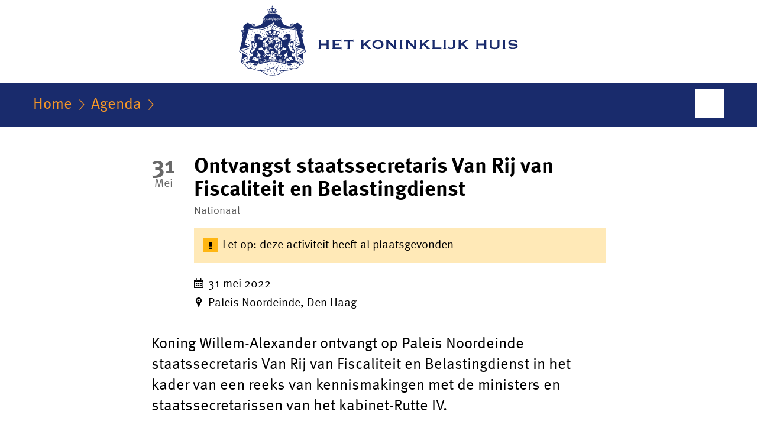

--- FILE ---
content_type: text/html;charset=UTF-8
request_url: https://www.koninklijkhuis.nl/agenda/2022/05/31/ontvangst-staatssecretaris-van-rij-van-fiscaliteit-en-belastingdienst
body_size: 4700
content:
<!doctype html>

<html class="no-js" xml:lang="nl-NL" lang="nl-NL">
<!-- Version: 2025.16.2 -->
<head>
  <meta charset="UTF-8"/>
  <meta name="description" content="Koning Willem-Alexander ontvangt op Paleis Noordeinde staatssecretaris Van Rij van Fiscaliteit en Belastingdienst in het kader van een reeks van kennismakingen met de ministers en staatssecretarissen van het kabinet-Rutte IV."/>
<meta name="DCTERMS.description" content="Koning Willem-Alexander ontvangt op Paleis Noordeinde staatssecretaris Van Rij van Fiscaliteit en Belastingdienst in het kader van een reeks van kennismakingen met de ministers en staatssecretarissen van het kabinet-Rutte IV."/>
<meta property="og:image" content="https://www.koninklijkhuis.nl/binaries/large/content/gallery/koninklijkhuis/content-afbeeldingen/nieuws/2022/05/31/ontvangst-staatssecretaris-van-rij-van-fiscaliteit-en-belastingdienst.jpg"/>
<title>Ontvangst staatssecretaris Van Rij van Fiscaliteit en Belastingdienst | Activiteit | Het Koninklijk Huis</title>
<meta name="DCTERMS.title" content="Ontvangst staatssecretaris Van Rij van Fiscaliteit en Belastingdienst - Activiteit - Het Koninklijk Huis"/>
<meta property="og:title" content="Ontvangst staatssecretaris Van Rij van Fiscaliteit en Belastingdienst"/>
<meta property="og:description" content="Koning Willem-Alexander ontvangt op Paleis Noordeinde staatssecretaris Van Rij van Fiscaliteit en Belastingdienst in het kader van een reeks van kennismakingen met de ministers en staatssecretarissen van het kabinet-Rutte IV."/>
<meta property="og:type" content="website"/>
<meta property="og:url" content="https://www.koninklijkhuis.nl/agenda/2022/05/31/ontvangst-staatssecretaris-van-rij-van-fiscaliteit-en-belastingdienst"/>
<link rel="canonical" href="https://www.koninklijkhuis.nl/agenda/2022/05/31/ontvangst-staatssecretaris-van-rij-van-fiscaliteit-en-belastingdienst"/>
<meta name="viewport" content="width=device-width, initial-scale=1"/>
<meta name="DCTERMS.language" title="XSD.language" content="nl-NL"/>
      <meta name="DCTERMS.creator" title="RIJKSOVERHEID.Organisatie" content="Ministerie van Algemene Zaken"/>
      <meta name="DCTERMS.identifier" title="XSD.anyURI" content="https://www.koninklijkhuis.nl/agenda/2022/05/31/ontvangst-staatssecretaris-van-rij-van-fiscaliteit-en-belastingdienst"/>

    <meta name="DCTERMS.available" title="DCTERMS.Period" content="start=2022-05-31;"/>
    <meta name="DCTERMS.modified" title="XSD.dateTime" content="2022-05-31T17:11"/>
    <meta name="DCTERMS.issued" title="XSD.dateTime" content="2022-05-31T17:01"/>
    <meta name="DCTERMS.spatial" title="OVERHEID.Koninkrijksdeel" content="Nederland"/>
        <meta name="DCTERMS.publisher" title="RIJKSOVERHEID.Organisatie" content="Ministerie van Algemene Zaken"/>
    <meta name="DCTERMS.rights" content="CC0 1.0 Universal"/>
    <meta name="DCTERMS.rightsHolder" title="RIJKSOVERHEID.Organisatie" content="Ministerie van Algemene Zaken"/>
      <!--<meta name="OVERHEID.authority" title="RIJKSOVERHEID.Organisatie" content="Ministerie van Algemene Zaken"/>-->
      <meta name="DCTERMS.type" title="RIJKSOVERHEID.Informatietype" content="webpagina"/>

    <script nonce="ZDBjZGY2YTFiYTg1NGRlMGI1ODIwNzk5YmIzMzhhZjI=">
          window.dataLayer = window.dataLayer || [];
          window.dataLayer.push({
            "page_type": "Activiteit",
            "ftg_type": "Informatiegever",
            "subjects": "",
            "country": "Nederland",
            "issued": "",
            "last_published": "2022-05-31T17:12:32.784+02:00",
            "update": "2022-05-31T16:58:00.000+02:00",
            "publisher": "Ministerie van Algemene Zaken",
            "language": "nl-NL",
            "uuid": "cd9bdbc1-f164-48d5-ac05-728f530e66cf",
            "search_category": "",
            "search_keyword": "",
            "search_count": ""
          });
        </script>
      <link rel="shortcut icon" href="/binaries/content/assets/koninklijkhuis/iconen/favicon.ico" type="image/x-icon"/>
<link rel="icon" sizes="192x192" href="/binaries/content/assets/koninklijkhuis/iconen/touch-icon.png"/>
<link rel="apple-touch-icon" href="/binaries/content/assets/koninklijkhuis/iconen/apple-touch-icon.png"/>
<link rel="stylesheet" href="/webfiles/1750025320430/presentation/alt-responsive.css" type="text/css" media="all"/>
<link rel="preload" href="/webfiles/1750025320430/presentation/alt-responsive.css" as="style" >

<link rel="stylesheet" href="/webfiles/1750025320430/presentation/themes/koninklijkhuis.css" type="text/css" media="all"/>
    <link rel="preload" href="/binaries/svg/content/gallery/koninklijkhuis/channel-afbeeldingen/logo/logo-kh.svg" as="image">
<link rel="preload" href="/webfiles/1750025320430/behaviour/core.js" as="script">

</head>

<body id="government" data-scriptpath="/webfiles/1750025320430/behaviour"
      
        class="portalclass"
      data-hartbeattrackingtimer="0" data-cookieinfourl="cookies" data-cookiebody="{sitenaam} gebruikt cookies om het gebruik van de website te analyseren en het gebruiksgemak te verbeteren. Lees meer over" data-cookieurltext="cookies" >

<script nonce="ZDBjZGY2YTFiYTg1NGRlMGI1ODIwNzk5YmIzMzhhZjI=">
          (function(window, document, dataLayerName, id) {
            window[dataLayerName]=window[dataLayerName]||[],window[dataLayerName].push({start:(new Date).getTime(),event:"stg.start"});var scripts=document.getElementsByTagName('script')[0],tags=document.createElement('script');
            function stgCreateCookie(a,b,c){var d="";if(c){var e=new Date;e.setTime(e.getTime()+24*c*60*60*1e3),d="; expires="+e.toUTCString()}document.cookie=a+"="+b+d+"; path=/"}
            var isStgDebug=(window.location.href.match("stg_debug")||document.cookie.match("stg_debug"))&&!window.location.href.match("stg_disable_debug");stgCreateCookie("stg_debug",isStgDebug?1:"",isStgDebug?14:-1);
            var qP=[];dataLayerName!=="dataLayer"&&qP.push("data_layer_name="+dataLayerName),isStgDebug&&qP.push("stg_debug");var qPString=qP.length>0?("?"+qP.join("&")):"";
            tags.async=!0,tags.src="//statistiek.rijksoverheid.nl/containers/"+id+".js"+qPString,scripts.parentNode.insertBefore(tags,scripts);
            !function(a,n,i){a[n]=a[n]||{};for(var c=0;c<i.length;c++)!function(i){a[n][i]=a[n][i]||{},a[n][i].api=a[n][i].api||function(){var a=[].slice.call(arguments,0);"string"==typeof a[0]&&window[dataLayerName].push({event:n+"."+i+":"+a[0],parameters:[].slice.call(arguments,1)})}}(i[c])}(window,"ppms",["tm","cm"]);
          })(window, document, 'dataLayer', '4286338f-04bf-4232-b44f-fdb5bc8c91a9');
        </script><noscript><iframe src="//statistiek.rijksoverheid.nl/containers/4286338f-04bf-4232-b44f-fdb5bc8c91a9/noscript.html" height="0" width="0" style="display:none;visibility:hidden"></iframe></noscript>
      <div id="mainwrapper">
  <header>

  <div class="skiplinks">
    <a href="#content-wrapper">Ga direct naar inhoud</a>
  </div>

  <a href="/">
          <div class="logo">
  <div class="wrapper">
    <img src="/binaries/svg/content/gallery/koninklijkhuis/channel-afbeeldingen/logo/logo-kh.svg" data-fallback="/binaries/content/gallery/koninklijkhuis/channel-afbeeldingen/logo/kh-fallback-nl-nieuw.svg" alt="Logo Het Koninklijk Huis - Naar de homepage van Koninklijkhuis.nl" id="logotype"/>
      </div>
</div>
</a>
      </header>
<div id="navBar">
  <div class="wrapper">
    <nav class="breadCrumbNav" aria-labelledby="breadCrumbNavLabel">
  <span class="assistive" id="breadCrumbNavLabel">U bevindt zich hier:</span>
  <a href="/">Home</a>
      <a href="/agenda">Agenda</a>
      <span class="assistive" aria-current="page">Ontvangst staatssecretaris Van Rij van Fiscaliteit en Belastingdienst</span>
          </nav>
<div id="searchForm" role="search" class="searchForm" data-search-closed="Open zoekveld" data-search-opened="Start zoeken">
  <form novalidate method="get" action="/zoeken" id="search-form" data-clearcontent="Invoer wissen">
    <label for="search-keyword">Zoeken binnen Het Koninklijk Huis</label>
    <input type="text" id="search-keyword" class="searchInput" name="trefwoord"
      title="Typ hier uw zoektermen" placeholder="Zoeken" />
    <button id="search-submit" class="searchSubmit" name="search-submit" type="submit" 
        title="Start zoeken">
      Zoek</button>
  </form>
</div>
</div>
</div><main id="content-wrapper" tabindex="-1">
  
  <div class="wrapper">
    <div class="article content">
  <div class="activityDetail">
    <h1 class="activity">
    <span class="activity__date-container">
  <span class="activity__date-number">31</span>
  <span class="activity__date-month-short" aria-hidden="true">Mei</span>
  <span class="activity__date-month assistive">mei</span>
</span>
<span>Ontvangst staatssecretaris Van Rij van Fiscaliteit en Belastingdienst</span>
  </h1>
<p class="article-meta">
  Nationaal</p><div class="alert message">
    <p>Let op: deze activiteit heeft al plaatsgevonden</p>
  </div>
<div class="activity__data">
  <h4 class="activity__data-title assistive">Activiteitendata</h4>
  <ul class="activity__data-list">
    <li class="activity__data-list-item">
      <svg class="activity__data-icon" xmlns="http://www.w3.org/2000/svg" width="32" height="32" viewBox="0 0 32 32">
        <title>Datum</title>
        <g>
          <path
            d="M30.72,3.84H26.29L25.2,7.52c-.07.21-.24.14-.24.14V3.84h0c0-.8,0-2.14-.12-2.64S24.69,0,24.07,0H22.25c-.62,0-.76.79-.83,1.21S21.23,3,21.17,3.84H10.93L9.84,7.52c-.07.21-.24.14-.24.14V3.84h0c0-.8,0-2.14-.12-2.64S9.33,0,8.71,0H6.89c-.62,0-.76.79-.83,1.21S5.87,3,5.81,3.84H1.28A1.28,1.28,0,0,0,0,5.12v25.6A1.28,1.28,0,0,0,1.28,32H30.72A1.28,1.28,0,0,0,32,30.72V5.12A1.28,1.28,0,0,0,30.72,3.84Zm-1.92,25H3.2V12.16H28.8Z"/>
          <rect x="5.76" y="15.36" width="5.12" height="3.84"/>
          <rect x="13.44" y="15.36" width="5.12" height="3.84"/>
          <rect x="21.12" y="15.36" width="5.12" height="3.84"/>
          <rect x="5.76" y="21.76" width="5.12" height="3.84"/>
          <rect x="13.44" y="21.76" width="5.12" height="3.84"/>
          <rect x="21.12" y="21.76" width="5.12" height="3.84"/>
        </g>
      </svg>
      <time datetime="2022-05-31">31 mei 2022</time>
      </li>
    <li class="activity__data-list-item">
        <svg class="activity__data-icon" xmlns="http://www.w3.org/2000/svg" width="32" height="32" viewBox="0 0 20.53 32">
          <title>Locatie</title>
          <g>
            <path
              d="M16,0A10,10,0,0,0,5.74,10.27c0,3.41,1.64,5.95,3.54,8.9a39.4,39.4,0,0,1,5.25,11.7,1.52,1.52,0,0,0,2.94,0,39.52,39.52,0,0,1,5.25-11.7c1.9-3,3.54-5.49,3.54-8.9A10,10,0,0,0,16,0Zm0,16.11a5.83,5.83,0,1,1,5.83-5.82A5.83,5.83,0,0,1,16,16.11Z"
              transform="translate(-5.74)"/>
            <circle cx="10.26" cy="10.29" r="2.86"/>
          </g>
        </svg>
        Paleis Noordeinde, Den Haag</li>
    </ul>
</div>
</div>

  <div>
  <div class="intro"><p>Koning Willem-Alexander ontvangt op Paleis Noordeinde staatssecretaris Van Rij van Fiscaliteit en Belastingdienst in het kader van een reeks van kennismakingen met de ministers en staatssecretarissen van het kabinet-Rutte IV.</p></div>
  </div>
  <div class="content-image">
    <figure class="img-container">
    <a class="swbox" href="https://www.koninklijkhuis.nl/binaries/large/content/gallery/koninklijkhuis/content-afbeeldingen/nieuws/2022/05/31/ontvangst-staatssecretaris-van-rij-van-fiscaliteit-en-belastingdienst.jpg">
        <span class="assistive">Vergroot afbeelding</span>
    <img
        
          class="hasOptions"
          data-options="lightbox"
          data-close="Sluiten"
          data-open="Toon opties"
          data-header="Delen via"
          data-share="Deel afbeelding {afbeeldingnaam} op uw eigen account op {socialmedia}"
          data-download="Download afbeelding"
          data-enlarge="Vergroot afbeelding"
          data-enlargeanddownload="Vergroten en downloaden"
        
          data-caption="Koning Willem-Alexander ontvangt op Paleis Noordeinde staatssecretaris Van Rij van Fiscaliteit en Belastingdienst."
        
          data-hresimg="https://www.koninklijkhuis.nl/binaries/large/content/gallery/koninklijkhuis/content-afbeeldingen/nieuws/2022/05/31/ontvangst-staatssecretaris-van-rij-van-fiscaliteit-en-belastingdienst.jpg"
        
          data-imagelabel="Beeld"
        
          data-copyright="Wesley de Wit"
        
          data-closeimage="Afbeelding sluiten"
          src="/binaries/medium/content/gallery/koninklijkhuis/content-afbeeldingen/nieuws/2022/05/31/ontvangst-staatssecretaris-van-rij-van-fiscaliteit-en-belastingdienst.jpg"
        
          alt="Koning Willem-Alexander ontvangt staatssecretaris Van Rij van Fiscaliteit en Belastingdienst">
    </a>
    <footer><small class="copyright">
      Beeld: <span>&copy;</span>Wesley de Wit</small></footer>
  <figcaption class="caption">Koning Willem-Alexander ontvangt op Paleis Noordeinde staatssecretaris Van Rij van Fiscaliteit en Belastingdienst.</figcaption>
      </figure>
  </div>
<div class="block docs-pubs results">
    <h2>Nieuwsbericht</h2>

    <ul class="common">
      <li>
          <a href="/actueel/nieuws/2022/01/17/koning-maakt-kennis-met-ministers-en-staatssecretarissen-kabinet-rutte-iv"
             class="news">
            <h3>
              Koning maakt kennis met ministers en staatssecretarissen kabinet-Rutte IV</h3>

            <p>Zijne Majesteit de Koning heeft vanmiddag op Paleis Huis ten Bosch minister De Jonge voor Volkshuisvesting en Ruimtelijke ...</p>
            <p class="meta">
              Nieuwsbericht | 17-01-2022 | 17:26</p>

          </a>
        </li>

      </ul>
  </div>
</div>
<div class="fullWidthSection">
  </div><aside>

  <div class="brick belongsTo">
    <h2>Hoort bij</h2>
    <ul>
      <li><a href="/leden-koninklijk-huis/koning-willem-alexander">Koning Willem-Alexander</a></li>
          </ul>
  </div>
</aside><div id="follow-up">
    <div class="block">
      <div class="sharing">
    <h2>Deel deze pagina</h2>
    <ul class="common">
      <li>
          <a href="https://twitter.com/share?url=https%3A%2F%2Fwww.koninklijkhuis.nl%2Fagenda%2F2022%2F05%2F31%2Fontvangst-staatssecretaris-van-rij-van-fiscaliteit-en-belastingdienst&amp;text=Ontvangst+staatssecretaris+Van+Rij+van+Fiscaliteit+en+Belastingdienst" class="twitter">
            Deel deze pagina op uw eigen account op X</a>
        </li>
      <li>
          <a href="https://www.facebook.com/sharer.php?u=https%3A%2F%2Fwww.koninklijkhuis.nl%2Fagenda%2F2022%2F05%2F31%2Fontvangst-staatssecretaris-van-rij-van-fiscaliteit-en-belastingdienst" class="facebook">
            Deel deze pagina op uw eigen account op Facebook</a>
        </li>
      <li>
          <a href="https://www.linkedin.com/shareArticle?mini=true&amp;url=https%3A%2F%2Fwww.koninklijkhuis.nl%2Fagenda%2F2022%2F05%2F31%2Fontvangst-staatssecretaris-van-rij-van-fiscaliteit-en-belastingdienst&amp;title=Ontvangst+staatssecretaris+Van+Rij+van+Fiscaliteit+en+Belastingdienst&amp;source=Het+Koninklijk+Huis&amp;summary=[base64]." class="linkedin">
            Deel deze pagina op uw eigen account op LinkedIn</a>
        </li>
      </ul>
  </div>
</div>
  </div>
</div>
  
</main>
<footer class="site-footer">
  <div class="wrapper">

    <div class="column">
    <h2>Service</h2>
    <ul>

    <li >
        <a href="/contact">Contact</a>
      </li>
    <li >
        <a href="/documenten">Documenten</a>
      </li>
    <li >
        <a href="/rss">RSS</a>
      </li>
    <li >
        <a href="/sitemap">Sitemap</a>
      </li>
    <li >
        <a href="/archief">Archief</a>
      </li>
    <li >
        <a href="https://werkenbijdkh.nl/">Vacatures Dienst van het Koninklijk Huis</a>
      </li>
    </ul>
</div>
<div class="column">
    <h2>Over deze site</h2>
    <ul>

    <li >
        <a href="/copyright">Copyright</a>
      </li>
    <li >
        <a href="/privacy">Privacy</a>
      </li>
    <li >
        <a href="/cookies">Cookies</a>
      </li>
    <li >
        <a href="/toegankelijkheid">Toegankelijkheid</a>
      </li>
    <li >
        <a href="/kwetsbaarheid-melden">Kwetsbaarheid melden</a>
      </li>
    </ul>
</div>
</div>

  <nav class="languages" aria-labelledby="languageMenuLabel">
    <div class="languages__wrapper">
      <p id="languageMenuLabel" class="languages__label">This website in other languages:</p>
  <ul class="languages__list">
    <li class="languages__list-item ">
         <a href="http://www.royal-house.nl" class="languages__link" lang="en">English</a>
            </li>
    </ul>
</div>
  </nav>
</footer>
</div>

<!--[if (gt IE 10)|!(IE)]><!-->
<script src="/webfiles/1750025320430/behaviour/core.js"></script>
<!--<![endif]-->

<script type="application/ld+json">
  {
  "name" : "Ontvangst staatssecretaris Van Rij van Fiscaliteit en Belastingdienst",
  "startDate" : "2022-05-31T00:00:00.000+02:00",
  "description" : "<p>Koning Willem-Alexander ontvangt op Paleis Noordeinde staatssecretaris Van Rij van Fiscaliteit en Belastingdienst in het kader van een reeks van kennismakingen met de ministers en staatssecretarissen van het kabinet-Rutte IV.</p>",
  "location" : {
    "address" : {
      "text" : "Paleis Noordeinde, Den Haag",
      "type" : "https://schema.org/text"
    },
    "type" : "https://schema.org/Place"
  },
  "type" : "https://schema.org/Event",
  "@context" : [ "http://schema.org/", {
    "id" : "@id",
    "type" : "@type"
  } ]
}</script>

  </body>
</html>
